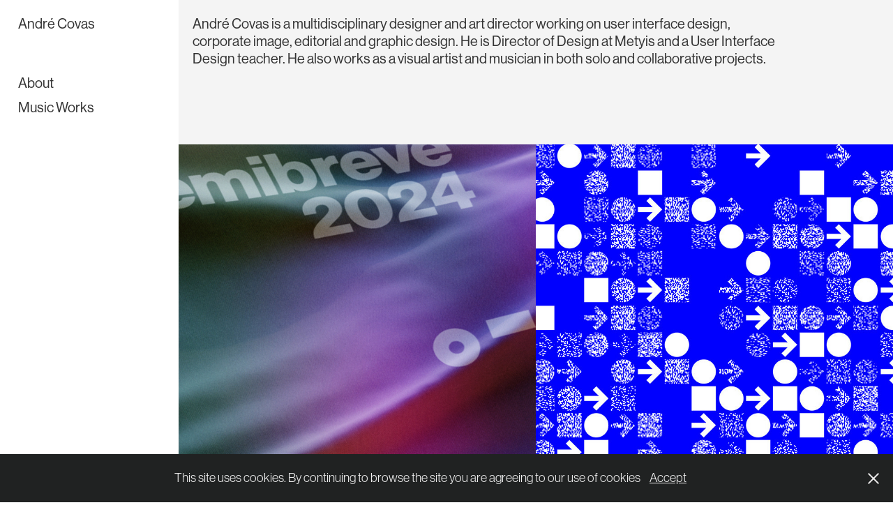

--- FILE ---
content_type: text/html; charset=utf-8
request_url: https://andrecovas.com/
body_size: 11389
content:
<!DOCTYPE HTML>
<html lang="en-US">
<head>
  <meta charset="UTF-8" />
  <meta name="viewport" content="width=device-width, initial-scale=1" />
      <meta name="keywords"  content="graphic design,design,uiux,andre covas,porto,portugal,creativity,web design,andré covas,united by,music,design director,metyis" />
      <meta name="description"  content="André Covas is a multidisciplinary designer and art director working on user interface design, corporate image, editorial and graphic design. He is Global Lead Designer at Metyis and a User Interface Design teacher. He also works as a visual artist and musician in both solo and collaborative projects." />
      <meta name="twitter:card"  content="summary_large_image" />
      <meta name="twitter:site"  content="@AdobePortfolio" />
      <meta  property="og:title" content="André Covas" />
      <meta  property="og:description" content="André Covas is a multidisciplinary designer and art director working on user interface design, corporate image, editorial and graphic design. He is Global Lead Designer at Metyis and a User Interface Design teacher. He also works as a visual artist and musician in both solo and collaborative projects." />
      <meta  property="og:image" content="https://cdn.myportfolio.com/bcb825b2c118f5b27f1284e4b272b038/987743ab-e0f0-44d1-98ae-2759b4bbbd12_rwc_0x0x1058x1058x1058.jpg?h=90e7785e007c288c46091d2bf557a584" />
        <link rel="icon" href="https://cdn.myportfolio.com/bcb825b2c118f5b27f1284e4b272b038/42359a8a-61d3-4d3d-a3e9-ae845f9b0f68_carw_1x1x32.png?h=38c05d10e63501208c39e78ce0c77958" />
      <link rel="stylesheet" href="/dist/css/main.css" type="text/css" />
      <link rel="stylesheet" href="https://cdn.myportfolio.com/bcb825b2c118f5b27f1284e4b272b038/7e5f440f987923ffa559827836ee76d81741112113.css?h=21ee473a435f6a833b2bfc49954581d8" type="text/css" />
    <link rel="canonical" href="https://andrecovas.com/projects" />
      <title>André Covas</title>
    <script type="text/javascript" src="//use.typekit.net/ik/[base64].js?cb=35f77bfb8b50944859ea3d3804e7194e7a3173fb" async onload="
    try {
      window.Typekit.load();
    } catch (e) {
      console.warn('Typekit not loaded.');
    }
    "></script>
</head>
  <body class="transition-enabled">  <div class='page-background-video page-background-video-with-panel'>
  </div>
  <div class="js-responsive-nav">
    <div class="responsive-nav">
      <div class="close-responsive-click-area js-close-responsive-nav">
        <div class="close-responsive-button"></div>
      </div>
          <nav data-hover-hint="nav">
              <ul class="group">
            <li class="project-title"><a href="/about" >About</a></li>
            <li class="project-title"><a href="/music-works" >Music Works</a></li>
              </ul>
          </nav>
    </div>
  </div>
  <div class="site-wrap cfix">
    <div class="site-container">
      <div class="site-content e2e-site-content">
        <div class="sidebar-content">
          <header class="site-header">
              <div class="logo-wrap" data-hover-hint="logo">
                    <div class="logo e2e-site-logo-text logo-text  ">
    <a href="/projects" class="preserve-whitespace">André Covas</a>

</div>
              </div>
  <div class="hamburger-click-area js-hamburger">
    <div class="hamburger">
      <i></i>
      <i></i>
      <i></i>
    </div>
  </div>
          </header>
              <nav data-hover-hint="nav">
              <ul class="group">
            <li class="project-title"><a href="/about" >About</a></li>
            <li class="project-title"><a href="/music-works" >Music Works</a></li>
              </ul>
              </nav>
        </div>
        <main>
              <div class="masthead" data-context="page.masthead" data-hover-hint="mastheadOptions">
                <div class="masthead-contents">
                  <div class="masthead-text js-masthead-text">
                    
                    <div data-context="page.masthead" data-hover-hint="mastheadText"><p decorator="inlineTextEditable" contenteditable="false" class="js-inline-text-editable preserve-whitespace main-text rich-text module-text" data-text-keypath="page.masthead.text.text" value="André Covas is a multidisciplinary designer and art director working on user interface design, corporate image, editorial and graphic design. He is Director of Design at Metyis and a User Interface Design teacher. He also works as a visual artist and musician in both solo and collaborative projects.">André Covas is a multidisciplinary designer and art director working on user interface design, corporate image, editorial and graphic design. He is Director of Design at Metyis and a User Interface Design teacher. He also works as a visual artist and musician in both solo and collaborative projects.</p></div>
                    <div class="masthead-buttons">
                      
                    </div>
                  </div>
                </div>
              </div>
          <section class="project-covers js-site-wrap" data-context="page.gallery.covers">
          <a class="project-cover e2e-site-project-cover js-project-cover-touch hold-space" href="/semibreve-2024" data-context="pages" data-identity="id:p67c73d67b9f3d0fbf2c09eadea093d7a03db94cf78c62832b4bbf" data-hover-hint="galleryPageCover" data-hover-hint-id="p67c73d67b9f3d0fbf2c09eadea093d7a03db94cf78c62832b4bbf">
            <div class="cover-content-container">
              <div class="cover-image-wrap">
                <div class="cover-image">
                    <div class="cover cover-normal">

            <img
              class="cover__img js-lazy"
              src="https://cdn.myportfolio.com/bcb825b2c118f5b27f1284e4b272b038/0d496c82-bb7d-4962-94e5-503b3116636b_carw_1x1x32.jpg?h=15d42390c584081158669f07c2f7ac0a"
              data-src="https://cdn.myportfolio.com/bcb825b2c118f5b27f1284e4b272b038/0d496c82-bb7d-4962-94e5-503b3116636b_car_1x1.jpg?h=866131ffed1ed5ea96a8b69c8f1e6818"
              data-srcset="https://cdn.myportfolio.com/bcb825b2c118f5b27f1284e4b272b038/0d496c82-bb7d-4962-94e5-503b3116636b_carw_1x1x640.jpg?h=418ff497e0672bfce01e46a8db9dfa53 640w, https://cdn.myportfolio.com/bcb825b2c118f5b27f1284e4b272b038/0d496c82-bb7d-4962-94e5-503b3116636b_carw_1x1x1280.jpg?h=2bbcc24dde6b9093d4a0da5c31dbf808 1280w, https://cdn.myportfolio.com/bcb825b2c118f5b27f1284e4b272b038/0d496c82-bb7d-4962-94e5-503b3116636b_carw_1x1x1366.jpg?h=b132afd577a07efc33208bf395ac885d 1366w, https://cdn.myportfolio.com/bcb825b2c118f5b27f1284e4b272b038/0d496c82-bb7d-4962-94e5-503b3116636b_carw_1x1x1920.jpg?h=4283de8510176272e2726db1ed6464bb 1920w, https://cdn.myportfolio.com/bcb825b2c118f5b27f1284e4b272b038/0d496c82-bb7d-4962-94e5-503b3116636b_carw_1x1x2560.jpg?h=c169c0ffdc58009bec170582aa885632 2560w, https://cdn.myportfolio.com/bcb825b2c118f5b27f1284e4b272b038/0d496c82-bb7d-4962-94e5-503b3116636b_carw_1x1x5120.jpg?h=fa3b724196b81ac1a586f0f474d4531e 5120w"
              data-sizes="(max-width: 540px) 100vw, (max-width: 768px) 50vw, calc(1600px / 2)"
            >
                              </div>
                </div>
              </div>
              <div class="details-wrap">
                <div class="details">
                  <div class="details-inner">
                      <div class="title preserve-whitespace">Semibreve 2024</div>
                  </div>
                </div>
              </div>
            </div>
          </a>
          <a class="project-cover e2e-site-project-cover js-project-cover-touch hold-space" href="/index" data-context="pages" data-identity="id:p62189b77d1ab86d01b1857f308ae182dc4a34e5bf668adf5462ba" data-hover-hint="galleryPageCover" data-hover-hint-id="p62189b77d1ab86d01b1857f308ae182dc4a34e5bf668adf5462ba">
            <div class="cover-content-container">
              <div class="cover-image-wrap">
                <div class="cover-image">
                    <div class="cover cover-normal">

            <img
              class="cover__img js-lazy"
              src="https://cdn.myportfolio.com/bcb825b2c118f5b27f1284e4b272b038/8e6ab492-1d7e-498c-87c1-b3812a51eadc_carw_1x1x32.jpg?h=8c48aa9c16ce62c9ec82ef98db2d0e2a"
              data-src="https://cdn.myportfolio.com/bcb825b2c118f5b27f1284e4b272b038/8e6ab492-1d7e-498c-87c1-b3812a51eadc_car_1x1.jpg?h=d876f27ad6b320b0f9870bfd8b6a368d"
              data-srcset="https://cdn.myportfolio.com/bcb825b2c118f5b27f1284e4b272b038/8e6ab492-1d7e-498c-87c1-b3812a51eadc_carw_1x1x640.jpg?h=b4f248dcb9ec9be800f2302d1b7d84af 640w, https://cdn.myportfolio.com/bcb825b2c118f5b27f1284e4b272b038/8e6ab492-1d7e-498c-87c1-b3812a51eadc_carw_1x1x1280.jpg?h=4f3edcb88a192bf2e8d6e3051225d5cf 1280w, https://cdn.myportfolio.com/bcb825b2c118f5b27f1284e4b272b038/8e6ab492-1d7e-498c-87c1-b3812a51eadc_carw_1x1x1366.jpg?h=76e6c05aba733a7a33443dfff88c2dd8 1366w, https://cdn.myportfolio.com/bcb825b2c118f5b27f1284e4b272b038/8e6ab492-1d7e-498c-87c1-b3812a51eadc_carw_1x1x1920.jpg?h=4d87c6e5d0b18440220f06e5a1d31329 1920w, https://cdn.myportfolio.com/bcb825b2c118f5b27f1284e4b272b038/8e6ab492-1d7e-498c-87c1-b3812a51eadc_carw_1x1x2560.jpg?h=f51204734d89a1ad006066de9494a71c 2560w, https://cdn.myportfolio.com/bcb825b2c118f5b27f1284e4b272b038/8e6ab492-1d7e-498c-87c1-b3812a51eadc_carw_1x1x5120.jpg?h=30c8700dfd4ef675b923b2563de17f34 5120w"
              data-sizes="(max-width: 540px) 100vw, (max-width: 768px) 50vw, calc(1600px / 2)"
            >
                              </div>
                </div>
              </div>
              <div class="details-wrap">
                <div class="details">
                  <div class="details-inner">
                      <div class="title preserve-whitespace">INDEX</div>
                  </div>
                </div>
              </div>
            </div>
          </a>
          <a class="project-cover e2e-site-project-cover js-project-cover-touch hold-space" href="/ramos-pinto-porto-douro" data-context="pages" data-identity="id:p601abad07f7d842719daded17e887d520686aa95a14d927e860a8" data-hover-hint="galleryPageCover" data-hover-hint-id="p601abad07f7d842719daded17e887d520686aa95a14d927e860a8">
            <div class="cover-content-container">
              <div class="cover-image-wrap">
                <div class="cover-image">
                    <div class="cover cover-normal">

            <img
              class="cover__img js-lazy"
              src="https://cdn.myportfolio.com/bcb825b2c118f5b27f1284e4b272b038/f621bbe8-3ba8-4d3f-bb6c-837f8b9d3904_carw_1x1x32.png?h=48ad2d88d64e1f3ffd46ed8e7026b42f"
              data-src="https://cdn.myportfolio.com/bcb825b2c118f5b27f1284e4b272b038/f621bbe8-3ba8-4d3f-bb6c-837f8b9d3904_car_1x1.png?h=01361ab2ab26deef77b1c1e2e691ce6b"
              data-srcset="https://cdn.myportfolio.com/bcb825b2c118f5b27f1284e4b272b038/f621bbe8-3ba8-4d3f-bb6c-837f8b9d3904_carw_1x1x640.png?h=5cd74d022aee303a333ad36ec9f0dc89 640w, https://cdn.myportfolio.com/bcb825b2c118f5b27f1284e4b272b038/f621bbe8-3ba8-4d3f-bb6c-837f8b9d3904_carw_1x1x1280.png?h=04525a8eae456603e68c734ed089d3ff 1280w, https://cdn.myportfolio.com/bcb825b2c118f5b27f1284e4b272b038/f621bbe8-3ba8-4d3f-bb6c-837f8b9d3904_carw_1x1x1366.png?h=283ea8dc81ba2e66bd25952ebcd52942 1366w, https://cdn.myportfolio.com/bcb825b2c118f5b27f1284e4b272b038/f621bbe8-3ba8-4d3f-bb6c-837f8b9d3904_carw_1x1x1920.png?h=a399c17adbaad56c51292fcf28e299b1 1920w, https://cdn.myportfolio.com/bcb825b2c118f5b27f1284e4b272b038/f621bbe8-3ba8-4d3f-bb6c-837f8b9d3904_carw_1x1x2560.png?h=dd3ba43802b8e07d9cc85e6c4eed72e1 2560w, https://cdn.myportfolio.com/bcb825b2c118f5b27f1284e4b272b038/f621bbe8-3ba8-4d3f-bb6c-837f8b9d3904_carw_1x1x5120.png?h=7b45790471d2232620672644a207acf6 5120w"
              data-sizes="(max-width: 540px) 100vw, (max-width: 768px) 50vw, calc(1600px / 2)"
            >
                              </div>
                </div>
              </div>
              <div class="details-wrap">
                <div class="details">
                  <div class="details-inner">
                      <div class="title preserve-whitespace">Ramos Pinto · Porto &amp; Douro</div>
                  </div>
                </div>
              </div>
            </div>
          </a>
          <a class="project-cover e2e-site-project-cover js-project-cover-touch hold-space" href="/circuito-servico-educativo-bma" data-context="pages" data-identity="id:p601abacf987c834c0a3917c550bebb041883349a2f4fc58934d96" data-hover-hint="galleryPageCover" data-hover-hint-id="p601abacf987c834c0a3917c550bebb041883349a2f4fc58934d96">
            <div class="cover-content-container">
              <div class="cover-image-wrap">
                <div class="cover-image">
                    <div class="cover cover-normal">

            <img
              class="cover__img js-lazy"
              src="https://cdn.myportfolio.com/bcb825b2c118f5b27f1284e4b272b038/acfaffd3-7f26-4ab5-bb80-f8aae61feece_carw_1x1x32.jpg?h=6e3897367c7cc3659833d12b3bc50ef3"
              data-src="https://cdn.myportfolio.com/bcb825b2c118f5b27f1284e4b272b038/acfaffd3-7f26-4ab5-bb80-f8aae61feece_car_1x1.jpg?h=8241f20b0f023dfca535e8eaaef95beb"
              data-srcset="https://cdn.myportfolio.com/bcb825b2c118f5b27f1284e4b272b038/acfaffd3-7f26-4ab5-bb80-f8aae61feece_carw_1x1x640.jpg?h=7fd60d297083b1afb1e75817b7b44e72 640w, https://cdn.myportfolio.com/bcb825b2c118f5b27f1284e4b272b038/acfaffd3-7f26-4ab5-bb80-f8aae61feece_carw_1x1x1280.jpg?h=166e12f6fec8686692de187bcf059570 1280w, https://cdn.myportfolio.com/bcb825b2c118f5b27f1284e4b272b038/acfaffd3-7f26-4ab5-bb80-f8aae61feece_carw_1x1x1366.jpg?h=1ada272dd9a555e6e787fb380fab7f57 1366w, https://cdn.myportfolio.com/bcb825b2c118f5b27f1284e4b272b038/acfaffd3-7f26-4ab5-bb80-f8aae61feece_carw_1x1x1920.jpg?h=4799ce733dfc40cb8d29c2a98f762e3b 1920w, https://cdn.myportfolio.com/bcb825b2c118f5b27f1284e4b272b038/acfaffd3-7f26-4ab5-bb80-f8aae61feece_carw_1x1x2560.jpg?h=73322315822e31dcfd6d0a567553f8a8 2560w, https://cdn.myportfolio.com/bcb825b2c118f5b27f1284e4b272b038/acfaffd3-7f26-4ab5-bb80-f8aae61feece_carw_1x1x5120.jpg?h=c210f333b8d7ba95896e80e11d92c0b2 5120w"
              data-sizes="(max-width: 540px) 100vw, (max-width: 768px) 50vw, calc(1600px / 2)"
            >
                              </div>
                </div>
              </div>
              <div class="details-wrap">
                <div class="details">
                  <div class="details-inner">
                      <div class="title preserve-whitespace">Circuito – Serviço Educativo BMA</div>
                  </div>
                </div>
              </div>
            </div>
          </a>
          <a class="project-cover e2e-site-project-cover js-project-cover-touch hold-space" href="/braga-media-arts" data-context="pages" data-identity="id:p601abace740a98afe5f394dc6825dc0b0c360c5d4e547a0757cc4" data-hover-hint="galleryPageCover" data-hover-hint-id="p601abace740a98afe5f394dc6825dc0b0c360c5d4e547a0757cc4">
            <div class="cover-content-container">
              <div class="cover-image-wrap">
                <div class="cover-image">
                    <div class="cover cover-normal">

            <img
              class="cover__img js-lazy"
              src="https://cdn.myportfolio.com/bcb825b2c118f5b27f1284e4b272b038/8141dde1-1f1f-4611-af8d-8204fc0ebaa7_carw_1x1x32.jpg?h=238130352abe2108b5b47d97fbe0e483"
              data-src="https://cdn.myportfolio.com/bcb825b2c118f5b27f1284e4b272b038/8141dde1-1f1f-4611-af8d-8204fc0ebaa7_car_1x1.jpg?h=61d012e1939088cc1e9c9d8eaa3519b3"
              data-srcset="https://cdn.myportfolio.com/bcb825b2c118f5b27f1284e4b272b038/8141dde1-1f1f-4611-af8d-8204fc0ebaa7_carw_1x1x640.jpg?h=6f966802ad940dd06e61b83cf1baf153 640w, https://cdn.myportfolio.com/bcb825b2c118f5b27f1284e4b272b038/8141dde1-1f1f-4611-af8d-8204fc0ebaa7_carw_1x1x1280.jpg?h=0c4023bc5c632d407d2d2584a6dcb308 1280w, https://cdn.myportfolio.com/bcb825b2c118f5b27f1284e4b272b038/8141dde1-1f1f-4611-af8d-8204fc0ebaa7_carw_1x1x1366.jpg?h=10a14f5a9b12ad8c88eaf6a733e5c3dd 1366w, https://cdn.myportfolio.com/bcb825b2c118f5b27f1284e4b272b038/8141dde1-1f1f-4611-af8d-8204fc0ebaa7_carw_1x1x1920.jpg?h=08219496f2b55411a730e1ea29446708 1920w, https://cdn.myportfolio.com/bcb825b2c118f5b27f1284e4b272b038/8141dde1-1f1f-4611-af8d-8204fc0ebaa7_carw_1x1x2560.jpg?h=faa10ed56c4b9bad357964254fdd9f56 2560w, https://cdn.myportfolio.com/bcb825b2c118f5b27f1284e4b272b038/8141dde1-1f1f-4611-af8d-8204fc0ebaa7_carw_1x1x5120.jpg?h=0903b89ff1d83afb1800e9c825a3b229 5120w"
              data-sizes="(max-width: 540px) 100vw, (max-width: 768px) 50vw, calc(1600px / 2)"
            >
                              </div>
                </div>
              </div>
              <div class="details-wrap">
                <div class="details">
                  <div class="details-inner">
                      <div class="title preserve-whitespace">Braga Media Arts</div>
                  </div>
                </div>
              </div>
            </div>
          </a>
          <a class="project-cover e2e-site-project-cover js-project-cover-touch hold-space" href="/y-desenhar-portugal-porto-design-biennale" data-context="pages" data-identity="id:p5fa02ddf1171e3c052a28c2280d15ca9c7c3c0f4d878614566591" data-hover-hint="galleryPageCover" data-hover-hint-id="p5fa02ddf1171e3c052a28c2280d15ca9c7c3c0f4d878614566591">
            <div class="cover-content-container">
              <div class="cover-image-wrap">
                <div class="cover-image">
                    <div class="cover cover-normal">

            <img
              class="cover__img js-lazy"
              src="https://cdn.myportfolio.com/bcb825b2c118f5b27f1284e4b272b038/317bad88-d9be-450b-9e17-0883e0a5e958_rwc_209x0x1095x1095x32.jpg?h=84a522c774e46087c13d41b71ec56bc4"
              data-src="https://cdn.myportfolio.com/bcb825b2c118f5b27f1284e4b272b038/317bad88-d9be-450b-9e17-0883e0a5e958_rwc_209x0x1095x1095x1095.jpg?h=159c92948d2da2673e443dc2264d181b"
              data-srcset="https://cdn.myportfolio.com/bcb825b2c118f5b27f1284e4b272b038/317bad88-d9be-450b-9e17-0883e0a5e958_rwc_209x0x1095x1095x640.jpg?h=13f10b711f69fbb7e27c46c1ea8ce5fe 640w, https://cdn.myportfolio.com/bcb825b2c118f5b27f1284e4b272b038/317bad88-d9be-450b-9e17-0883e0a5e958_rwc_209x0x1095x1095x1280.jpg?h=693c969b243d59c5e615aae97356da19 1280w, https://cdn.myportfolio.com/bcb825b2c118f5b27f1284e4b272b038/317bad88-d9be-450b-9e17-0883e0a5e958_rwc_209x0x1095x1095x1366.jpg?h=ff14ce9295a6e37f348ee5603ea24275 1366w, https://cdn.myportfolio.com/bcb825b2c118f5b27f1284e4b272b038/317bad88-d9be-450b-9e17-0883e0a5e958_rwc_209x0x1095x1095x1095.jpg?h=159c92948d2da2673e443dc2264d181b 1920w, https://cdn.myportfolio.com/bcb825b2c118f5b27f1284e4b272b038/317bad88-d9be-450b-9e17-0883e0a5e958_rwc_209x0x1095x1095x1095.jpg?h=159c92948d2da2673e443dc2264d181b 2560w, https://cdn.myportfolio.com/bcb825b2c118f5b27f1284e4b272b038/317bad88-d9be-450b-9e17-0883e0a5e958_rwc_209x0x1095x1095x1095.jpg?h=159c92948d2da2673e443dc2264d181b 5120w"
              data-sizes="(max-width: 540px) 100vw, (max-width: 768px) 50vw, calc(1600px / 2)"
            >
                              </div>
                </div>
              </div>
              <div class="details-wrap">
                <div class="details">
                  <div class="details-inner">
                      <div class="title preserve-whitespace">Y, Desenhar Portugal - Porto Design Biennale</div>
                  </div>
                </div>
              </div>
            </div>
          </a>
          <a class="project-cover e2e-site-project-cover js-project-cover-touch hold-space" href="/tba-teatro-do-bairro-alto" data-context="pages" data-identity="id:p5fa02ddd9d4a053eee5e53f7fddc830b527696f51551c108becc6" data-hover-hint="galleryPageCover" data-hover-hint-id="p5fa02ddd9d4a053eee5e53f7fddc830b527696f51551c108becc6">
            <div class="cover-content-container">
              <div class="cover-image-wrap">
                <div class="cover-image">
                    <div class="cover cover-normal">

            <img
              class="cover__img js-lazy"
              src="https://cdn.myportfolio.com/bcb825b2c118f5b27f1284e4b272b038/44408a46-2ffa-4238-b1c8-b6bf43e0d124_carw_1x1x32.jpg?h=64051f15d58e04619b9db254f2210a3c"
              data-src="https://cdn.myportfolio.com/bcb825b2c118f5b27f1284e4b272b038/44408a46-2ffa-4238-b1c8-b6bf43e0d124_car_1x1.jpg?h=ac95219acb21e1121a3d3d83388866bb"
              data-srcset="https://cdn.myportfolio.com/bcb825b2c118f5b27f1284e4b272b038/44408a46-2ffa-4238-b1c8-b6bf43e0d124_carw_1x1x640.jpg?h=d47e63ded22d8cdef08ffc3a80fec224 640w, https://cdn.myportfolio.com/bcb825b2c118f5b27f1284e4b272b038/44408a46-2ffa-4238-b1c8-b6bf43e0d124_carw_1x1x1280.jpg?h=ba1855fb0e7849573deea04a3238a775 1280w, https://cdn.myportfolio.com/bcb825b2c118f5b27f1284e4b272b038/44408a46-2ffa-4238-b1c8-b6bf43e0d124_carw_1x1x1366.jpg?h=86f92659efa3f6d362a13f428b014525 1366w, https://cdn.myportfolio.com/bcb825b2c118f5b27f1284e4b272b038/44408a46-2ffa-4238-b1c8-b6bf43e0d124_carw_1x1x1920.jpg?h=0ade0d0657ec7760fef945d3eecc537e 1920w, https://cdn.myportfolio.com/bcb825b2c118f5b27f1284e4b272b038/44408a46-2ffa-4238-b1c8-b6bf43e0d124_carw_1x1x2560.jpg?h=d9bee7d3c841d38fc63d3a0a42d983da 2560w, https://cdn.myportfolio.com/bcb825b2c118f5b27f1284e4b272b038/44408a46-2ffa-4238-b1c8-b6bf43e0d124_carw_1x1x5120.jpg?h=f6c871d7b515fd5f7accba5640cde517 5120w"
              data-sizes="(max-width: 540px) 100vw, (max-width: 768px) 50vw, calc(1600px / 2)"
            >
                              </div>
                </div>
              </div>
              <div class="details-wrap">
                <div class="details">
                  <div class="details-inner">
                      <div class="title preserve-whitespace">TBA — Teatro do Bairro Alto</div>
                  </div>
                </div>
              </div>
            </div>
          </a>
          <a class="project-cover e2e-site-project-cover js-project-cover-touch hold-space" href="/menos-e-mais-architects" data-context="pages" data-identity="id:p5ce2762655f2d08616d0f9abb0be7528232e68e582f4848db7731" data-hover-hint="galleryPageCover" data-hover-hint-id="p5ce2762655f2d08616d0f9abb0be7528232e68e582f4848db7731">
            <div class="cover-content-container">
              <div class="cover-image-wrap">
                <div class="cover-image">
                    <div class="cover cover-normal">

            <img
              class="cover__img js-lazy"
              src="https://cdn.myportfolio.com/bcb825b2c118f5b27f1284e4b272b038/5850ad75-aeee-4140-9db4-23b3a9cf958b_rwc_212x0x800x800x32.jpg?h=55f2178df770c1bb3d49d02a0a2a7da9"
              data-src="https://cdn.myportfolio.com/bcb825b2c118f5b27f1284e4b272b038/5850ad75-aeee-4140-9db4-23b3a9cf958b_rwc_212x0x800x800x800.jpg?h=d4b31a5cf3c8d6e50cd76d595306ebb4"
              data-srcset="https://cdn.myportfolio.com/bcb825b2c118f5b27f1284e4b272b038/5850ad75-aeee-4140-9db4-23b3a9cf958b_rwc_212x0x800x800x640.jpg?h=aec282922583cc7c60456a543410f7a7 640w, https://cdn.myportfolio.com/bcb825b2c118f5b27f1284e4b272b038/5850ad75-aeee-4140-9db4-23b3a9cf958b_rwc_212x0x800x800x800.jpg?h=d4b31a5cf3c8d6e50cd76d595306ebb4 1280w, https://cdn.myportfolio.com/bcb825b2c118f5b27f1284e4b272b038/5850ad75-aeee-4140-9db4-23b3a9cf958b_rwc_212x0x800x800x800.jpg?h=d4b31a5cf3c8d6e50cd76d595306ebb4 1366w, https://cdn.myportfolio.com/bcb825b2c118f5b27f1284e4b272b038/5850ad75-aeee-4140-9db4-23b3a9cf958b_rwc_212x0x800x800x800.jpg?h=d4b31a5cf3c8d6e50cd76d595306ebb4 1920w, https://cdn.myportfolio.com/bcb825b2c118f5b27f1284e4b272b038/5850ad75-aeee-4140-9db4-23b3a9cf958b_rwc_212x0x800x800x800.jpg?h=d4b31a5cf3c8d6e50cd76d595306ebb4 2560w, https://cdn.myportfolio.com/bcb825b2c118f5b27f1284e4b272b038/5850ad75-aeee-4140-9db4-23b3a9cf958b_rwc_212x0x800x800x800.jpg?h=d4b31a5cf3c8d6e50cd76d595306ebb4 5120w"
              data-sizes="(max-width: 540px) 100vw, (max-width: 768px) 50vw, calc(1600px / 2)"
            >
                              </div>
                </div>
              </div>
              <div class="details-wrap">
                <div class="details">
                  <div class="details-inner">
                      <div class="title preserve-whitespace">Menos é Mais Architects</div>
                  </div>
                </div>
              </div>
            </div>
          </a>
          <a class="project-cover e2e-site-project-cover js-project-cover-touch hold-space" href="/teatro-micaelense" data-context="pages" data-identity="id:p5ca1cc9148a03b02903343dc86eb9f49d492adb7d781469fe534f" data-hover-hint="galleryPageCover" data-hover-hint-id="p5ca1cc9148a03b02903343dc86eb9f49d492adb7d781469fe534f">
            <div class="cover-content-container">
              <div class="cover-image-wrap">
                <div class="cover-image">
                    <div class="cover cover-normal">

            <img
              class="cover__img js-lazy"
              src="https://cdn.myportfolio.com/bcb825b2c118f5b27f1284e4b272b038/b2f513a1-2f1e-4741-aaeb-c0b76eb97b3f_rwc_490x68x745x745x32.jpg?h=943917d33a015c3645f72ee3bb3bcb0d"
              data-src="https://cdn.myportfolio.com/bcb825b2c118f5b27f1284e4b272b038/b2f513a1-2f1e-4741-aaeb-c0b76eb97b3f_rwc_490x68x745x745x745.jpg?h=162d1cfba14536498a8f46f02afac777"
              data-srcset="https://cdn.myportfolio.com/bcb825b2c118f5b27f1284e4b272b038/b2f513a1-2f1e-4741-aaeb-c0b76eb97b3f_rwc_490x68x745x745x640.jpg?h=68a9300d1fc01722d673c78d5177287d 640w, https://cdn.myportfolio.com/bcb825b2c118f5b27f1284e4b272b038/b2f513a1-2f1e-4741-aaeb-c0b76eb97b3f_rwc_490x68x745x745x1280.jpg?h=4fc3dadc6aa9642b876aced5d5151e57 1280w, https://cdn.myportfolio.com/bcb825b2c118f5b27f1284e4b272b038/b2f513a1-2f1e-4741-aaeb-c0b76eb97b3f_rwc_490x68x745x745x1366.jpg?h=c46d838dc56428b775627c31e4f28243 1366w, https://cdn.myportfolio.com/bcb825b2c118f5b27f1284e4b272b038/b2f513a1-2f1e-4741-aaeb-c0b76eb97b3f_rwc_490x68x745x745x745.jpg?h=162d1cfba14536498a8f46f02afac777 1920w, https://cdn.myportfolio.com/bcb825b2c118f5b27f1284e4b272b038/b2f513a1-2f1e-4741-aaeb-c0b76eb97b3f_rwc_490x68x745x745x745.jpg?h=162d1cfba14536498a8f46f02afac777 2560w, https://cdn.myportfolio.com/bcb825b2c118f5b27f1284e4b272b038/b2f513a1-2f1e-4741-aaeb-c0b76eb97b3f_rwc_490x68x745x745x745.jpg?h=162d1cfba14536498a8f46f02afac777 5120w"
              data-sizes="(max-width: 540px) 100vw, (max-width: 768px) 50vw, calc(1600px / 2)"
            >
                              </div>
                </div>
              </div>
              <div class="details-wrap">
                <div class="details">
                  <div class="details-inner">
                      <div class="title preserve-whitespace">Teatro Micaelense</div>
                  </div>
                </div>
              </div>
            </div>
          </a>
          <a class="project-cover e2e-site-project-cover js-project-cover-touch hold-space" href="/blackoyote-io" data-context="pages" data-identity="id:p5c858b8ab311f3c24d99b31ab4deb41218914681f5be2a5491495" data-hover-hint="galleryPageCover" data-hover-hint-id="p5c858b8ab311f3c24d99b31ab4deb41218914681f5be2a5491495">
            <div class="cover-content-container">
              <div class="cover-image-wrap">
                <div class="cover-image">
                    <div class="cover cover-normal">

            <img
              class="cover__img js-lazy"
              src="https://cdn.myportfolio.com/bcb825b2c118f5b27f1284e4b272b038/012416b7-d5f5-42c4-ad8b-f8fd273584b7_carw_1x1x32.jpg?h=df8b9d2e34f048ec9c278cf6b17ff38b"
              data-src="https://cdn.myportfolio.com/bcb825b2c118f5b27f1284e4b272b038/012416b7-d5f5-42c4-ad8b-f8fd273584b7_car_1x1.jpg?h=59a2baf50ee1284f14b963c4ef842e5a"
              data-srcset="https://cdn.myportfolio.com/bcb825b2c118f5b27f1284e4b272b038/012416b7-d5f5-42c4-ad8b-f8fd273584b7_carw_1x1x640.jpg?h=c53b383bbc4b7a7af76e450d93ef6fb4 640w, https://cdn.myportfolio.com/bcb825b2c118f5b27f1284e4b272b038/012416b7-d5f5-42c4-ad8b-f8fd273584b7_carw_1x1x1280.jpg?h=e65b2ce3b87ca4fcb0e3d239ba80ec05 1280w, https://cdn.myportfolio.com/bcb825b2c118f5b27f1284e4b272b038/012416b7-d5f5-42c4-ad8b-f8fd273584b7_carw_1x1x1366.jpg?h=f75b7a2abc70519c24251b68a28d94f3 1366w, https://cdn.myportfolio.com/bcb825b2c118f5b27f1284e4b272b038/012416b7-d5f5-42c4-ad8b-f8fd273584b7_carw_1x1x1920.jpg?h=cc26d4ea16c01c96b0068892cd6f576d 1920w, https://cdn.myportfolio.com/bcb825b2c118f5b27f1284e4b272b038/012416b7-d5f5-42c4-ad8b-f8fd273584b7_carw_1x1x2560.jpg?h=c66f5d83488eb92f7fbb73b5fdd545a7 2560w, https://cdn.myportfolio.com/bcb825b2c118f5b27f1284e4b272b038/012416b7-d5f5-42c4-ad8b-f8fd273584b7_carw_1x1x5120.jpg?h=1a01743d6174d01dfa05fe14a8de6a9b 5120w"
              data-sizes="(max-width: 540px) 100vw, (max-width: 768px) 50vw, calc(1600px / 2)"
            >
                              </div>
                </div>
              </div>
              <div class="details-wrap">
                <div class="details">
                  <div class="details-inner">
                      <div class="title preserve-whitespace">Blackoyote — IO</div>
                  </div>
                </div>
              </div>
            </div>
          </a>
          <a class="project-cover e2e-site-project-cover js-project-cover-touch hold-space" href="/a-politica-das-imagens-exhibition" data-context="pages" data-identity="id:p5c7d39035159e08dc11d8e06b0c14d1103d39d1a2864cb8812179" data-hover-hint="galleryPageCover" data-hover-hint-id="p5c7d39035159e08dc11d8e06b0c14d1103d39d1a2864cb8812179">
            <div class="cover-content-container">
              <div class="cover-image-wrap">
                <div class="cover-image">
                    <div class="cover cover-normal">

            <img
              class="cover__img js-lazy"
              src="https://cdn.myportfolio.com/bcb825b2c118f5b27f1284e4b272b038/baa2cff9-0cee-42bc-b4db-6b375e26bc1d_rwc_381x12x826x826x32.jpg?h=8e88e486677147de1a47c6eeb736b50d"
              data-src="https://cdn.myportfolio.com/bcb825b2c118f5b27f1284e4b272b038/baa2cff9-0cee-42bc-b4db-6b375e26bc1d_rwc_381x12x826x826x826.jpg?h=961024aa1ed6293beca146dd59cf1de5"
              data-srcset="https://cdn.myportfolio.com/bcb825b2c118f5b27f1284e4b272b038/baa2cff9-0cee-42bc-b4db-6b375e26bc1d_rwc_381x12x826x826x640.jpg?h=0770b86a6b815e0fb0e9291a4080f94b 640w, https://cdn.myportfolio.com/bcb825b2c118f5b27f1284e4b272b038/baa2cff9-0cee-42bc-b4db-6b375e26bc1d_rwc_381x12x826x826x1280.jpg?h=24be413868427c5248e77ee2568d28f8 1280w, https://cdn.myportfolio.com/bcb825b2c118f5b27f1284e4b272b038/baa2cff9-0cee-42bc-b4db-6b375e26bc1d_rwc_381x12x826x826x1366.jpg?h=eff06f8beff1c473941798f2bbb17748 1366w, https://cdn.myportfolio.com/bcb825b2c118f5b27f1284e4b272b038/baa2cff9-0cee-42bc-b4db-6b375e26bc1d_rwc_381x12x826x826x826.jpg?h=961024aa1ed6293beca146dd59cf1de5 1920w, https://cdn.myportfolio.com/bcb825b2c118f5b27f1284e4b272b038/baa2cff9-0cee-42bc-b4db-6b375e26bc1d_rwc_381x12x826x826x826.jpg?h=961024aa1ed6293beca146dd59cf1de5 2560w, https://cdn.myportfolio.com/bcb825b2c118f5b27f1284e4b272b038/baa2cff9-0cee-42bc-b4db-6b375e26bc1d_rwc_381x12x826x826x826.jpg?h=961024aa1ed6293beca146dd59cf1de5 5120w"
              data-sizes="(max-width: 540px) 100vw, (max-width: 768px) 50vw, calc(1600px / 2)"
            >
                              </div>
                </div>
              </div>
              <div class="details-wrap">
                <div class="details">
                  <div class="details-inner">
                      <div class="title preserve-whitespace">A Política das Imagens Exhibition</div>
                  </div>
                </div>
              </div>
            </div>
          </a>
          <a class="project-cover e2e-site-project-cover js-project-cover-touch hold-space" href="/ver-as-vozes-dos-artistias" data-context="pages" data-identity="id:p5be01a224fbc9ca16bd55f34eb3689947708b31d61f9641515ed4" data-hover-hint="galleryPageCover" data-hover-hint-id="p5be01a224fbc9ca16bd55f34eb3689947708b31d61f9641515ed4">
            <div class="cover-content-container">
              <div class="cover-image-wrap">
                <div class="cover-image">
                    <div class="cover cover-normal">

            <img
              class="cover__img js-lazy"
              src="https://cdn.myportfolio.com/bcb825b2c118f5b27f1284e4b272b038/f609355e-ef16-4f88-9afd-d55a7d56674b_rwc_133x101x826x826x32.jpg?h=1fd463efcd37b3b139163f825471d645"
              data-src="https://cdn.myportfolio.com/bcb825b2c118f5b27f1284e4b272b038/f609355e-ef16-4f88-9afd-d55a7d56674b_rwc_133x101x826x826x826.jpg?h=8f991f6061e78cfcfb59345599d94025"
              data-srcset="https://cdn.myportfolio.com/bcb825b2c118f5b27f1284e4b272b038/f609355e-ef16-4f88-9afd-d55a7d56674b_rwc_133x101x826x826x640.jpg?h=a1005f1207cf154b942f5753e5eed9d7 640w, https://cdn.myportfolio.com/bcb825b2c118f5b27f1284e4b272b038/f609355e-ef16-4f88-9afd-d55a7d56674b_rwc_133x101x826x826x1280.jpg?h=fada231200e4ab56491687f998d6150e 1280w, https://cdn.myportfolio.com/bcb825b2c118f5b27f1284e4b272b038/f609355e-ef16-4f88-9afd-d55a7d56674b_rwc_133x101x826x826x1366.jpg?h=e64fe76b162f9b3b9d34fae8b53279a4 1366w, https://cdn.myportfolio.com/bcb825b2c118f5b27f1284e4b272b038/f609355e-ef16-4f88-9afd-d55a7d56674b_rwc_133x101x826x826x826.jpg?h=8f991f6061e78cfcfb59345599d94025 1920w, https://cdn.myportfolio.com/bcb825b2c118f5b27f1284e4b272b038/f609355e-ef16-4f88-9afd-d55a7d56674b_rwc_133x101x826x826x826.jpg?h=8f991f6061e78cfcfb59345599d94025 2560w, https://cdn.myportfolio.com/bcb825b2c118f5b27f1284e4b272b038/f609355e-ef16-4f88-9afd-d55a7d56674b_rwc_133x101x826x826x826.jpg?h=8f991f6061e78cfcfb59345599d94025 5120w"
              data-sizes="(max-width: 540px) 100vw, (max-width: 768px) 50vw, calc(1600px / 2)"
            >
                              </div>
                </div>
              </div>
              <div class="details-wrap">
                <div class="details">
                  <div class="details-inner">
                      <div class="title preserve-whitespace">Ver as Vozes dos Artistas</div>
                  </div>
                </div>
              </div>
            </div>
          </a>
          <a class="project-cover e2e-site-project-cover js-project-cover-touch hold-space" href="/semibreve-festival-2017" data-context="pages" data-identity="id:p5bb8943baa7031143f72bb574facdac8ca6baa5cc0ff5ad791a32" data-hover-hint="galleryPageCover" data-hover-hint-id="p5bb8943baa7031143f72bb574facdac8ca6baa5cc0ff5ad791a32">
            <div class="cover-content-container">
              <div class="cover-image-wrap">
                <div class="cover-image">
                    <div class="cover cover-normal">

            <img
              class="cover__img js-lazy"
              src="https://cdn.myportfolio.com/bcb825b2c118f5b27f1284e4b272b038/cdf8b735-af0e-44c7-8528-12e8c9739f80_carw_1x1x32.jpg?h=a2e956bdad10dbc75839cd6a38339d3d"
              data-src="https://cdn.myportfolio.com/bcb825b2c118f5b27f1284e4b272b038/cdf8b735-af0e-44c7-8528-12e8c9739f80_car_1x1.jpg?h=b95ca72180fce411b738dbea6e9967cd"
              data-srcset="https://cdn.myportfolio.com/bcb825b2c118f5b27f1284e4b272b038/cdf8b735-af0e-44c7-8528-12e8c9739f80_carw_1x1x640.jpg?h=e30ba04f0e13d1a1a5b6b8b2d52129c2 640w, https://cdn.myportfolio.com/bcb825b2c118f5b27f1284e4b272b038/cdf8b735-af0e-44c7-8528-12e8c9739f80_carw_1x1x1280.jpg?h=ae9632c3fcc53b901093b340b93df447 1280w, https://cdn.myportfolio.com/bcb825b2c118f5b27f1284e4b272b038/cdf8b735-af0e-44c7-8528-12e8c9739f80_carw_1x1x1366.jpg?h=c6285eff94aee1d4aae716db2daae872 1366w, https://cdn.myportfolio.com/bcb825b2c118f5b27f1284e4b272b038/cdf8b735-af0e-44c7-8528-12e8c9739f80_carw_1x1x1920.jpg?h=b7fee4a834fd501a39cd9bd7556ebddc 1920w, https://cdn.myportfolio.com/bcb825b2c118f5b27f1284e4b272b038/cdf8b735-af0e-44c7-8528-12e8c9739f80_carw_1x1x2560.jpg?h=b708844d7c090584c679512cf43fb7c5 2560w, https://cdn.myportfolio.com/bcb825b2c118f5b27f1284e4b272b038/cdf8b735-af0e-44c7-8528-12e8c9739f80_carw_1x1x5120.jpg?h=5efca73dc774b86118e7498843b1de29 5120w"
              data-sizes="(max-width: 540px) 100vw, (max-width: 768px) 50vw, calc(1600px / 2)"
            >
                              </div>
                </div>
              </div>
              <div class="details-wrap">
                <div class="details">
                  <div class="details-inner">
                      <div class="title preserve-whitespace">Semibreve festival 2017</div>
                  </div>
                </div>
              </div>
            </div>
          </a>
          <a class="project-cover e2e-site-project-cover js-project-cover-touch hold-space" href="/the-medium-is-not-the-message" data-context="pages" data-identity="id:p5a930d9b10261cb09d912f57947dbc91ab7f5d8dca5e80c01e21e" data-hover-hint="galleryPageCover" data-hover-hint-id="p5a930d9b10261cb09d912f57947dbc91ab7f5d8dca5e80c01e21e">
            <div class="cover-content-container">
              <div class="cover-image-wrap">
                <div class="cover-image">
                    <div class="cover cover-normal">

            <img
              class="cover__img js-lazy"
              src="https://cdn.myportfolio.com/bcb825b2c118f5b27f1284e4b272b038/d6f996fb-c4a3-4198-9d78-31a63b37dcf7_rwc_0x6x1590x1590x32.jpg?h=0e323d05f950621af6f9ca01c42aaa5f"
              data-src="https://cdn.myportfolio.com/bcb825b2c118f5b27f1284e4b272b038/d6f996fb-c4a3-4198-9d78-31a63b37dcf7_rwc_0x6x1590x1590x1590.jpg?h=7fbb40ecba4c9d0d5460bfd9392395d8"
              data-srcset="https://cdn.myportfolio.com/bcb825b2c118f5b27f1284e4b272b038/d6f996fb-c4a3-4198-9d78-31a63b37dcf7_rwc_0x6x1590x1590x640.jpg?h=9530cbf0b9cff238ab470fb70a884c9e 640w, https://cdn.myportfolio.com/bcb825b2c118f5b27f1284e4b272b038/d6f996fb-c4a3-4198-9d78-31a63b37dcf7_rwc_0x6x1590x1590x1280.jpg?h=7d9c39467dd2874cdccee0c847afab5d 1280w, https://cdn.myportfolio.com/bcb825b2c118f5b27f1284e4b272b038/d6f996fb-c4a3-4198-9d78-31a63b37dcf7_rwc_0x6x1590x1590x1366.jpg?h=9cf44e91ca605fe6ef5b3bd63b7ae5ec 1366w, https://cdn.myportfolio.com/bcb825b2c118f5b27f1284e4b272b038/d6f996fb-c4a3-4198-9d78-31a63b37dcf7_rwc_0x6x1590x1590x1590.jpg?h=7fbb40ecba4c9d0d5460bfd9392395d8 1920w, https://cdn.myportfolio.com/bcb825b2c118f5b27f1284e4b272b038/d6f996fb-c4a3-4198-9d78-31a63b37dcf7_rwc_0x6x1590x1590x1590.jpg?h=7fbb40ecba4c9d0d5460bfd9392395d8 2560w, https://cdn.myportfolio.com/bcb825b2c118f5b27f1284e4b272b038/d6f996fb-c4a3-4198-9d78-31a63b37dcf7_rwc_0x6x1590x1590x1590.jpg?h=7fbb40ecba4c9d0d5460bfd9392395d8 5120w"
              data-sizes="(max-width: 540px) 100vw, (max-width: 768px) 50vw, calc(1600px / 2)"
            >
                              </div>
                </div>
              </div>
              <div class="details-wrap">
                <div class="details">
                  <div class="details-inner">
                      <div class="title preserve-whitespace">The Medium Is Not The Message</div>
                  </div>
                </div>
              </div>
            </div>
          </a>
          <a class="project-cover e2e-site-project-cover js-project-cover-touch hold-space" href="/big-machine" data-context="pages" data-identity="id:p5a91807b4f8fe22f5efbc66dbad2cc18889423e61cec75b9a8517" data-hover-hint="galleryPageCover" data-hover-hint-id="p5a91807b4f8fe22f5efbc66dbad2cc18889423e61cec75b9a8517">
            <div class="cover-content-container">
              <div class="cover-image-wrap">
                <div class="cover-image">
                    <div class="cover cover-normal">

            <img
              class="cover__img js-lazy"
              src="https://cdn.myportfolio.com/bcb825b2c118f5b27f1284e4b272b038/93e954d1-af0d-4c05-83b4-b3ed90902b2a_carw_1x1x32.png?h=3cd150a89d4d4a56a38b39e42141fe81"
              data-src="https://cdn.myportfolio.com/bcb825b2c118f5b27f1284e4b272b038/93e954d1-af0d-4c05-83b4-b3ed90902b2a_car_1x1.png?h=3dd8c9699044d7e9440d6096f9d0aa90"
              data-srcset="https://cdn.myportfolio.com/bcb825b2c118f5b27f1284e4b272b038/93e954d1-af0d-4c05-83b4-b3ed90902b2a_carw_1x1x640.png?h=5fa9accd992c836425b78827f21a954e 640w, https://cdn.myportfolio.com/bcb825b2c118f5b27f1284e4b272b038/93e954d1-af0d-4c05-83b4-b3ed90902b2a_carw_1x1x1280.png?h=484fc6f75c242d12678e389938b6d003 1280w, https://cdn.myportfolio.com/bcb825b2c118f5b27f1284e4b272b038/93e954d1-af0d-4c05-83b4-b3ed90902b2a_carw_1x1x1366.png?h=ef3788c7f52042e51ff9b30eaf571801 1366w, https://cdn.myportfolio.com/bcb825b2c118f5b27f1284e4b272b038/93e954d1-af0d-4c05-83b4-b3ed90902b2a_carw_1x1x1920.png?h=88d85226338aa3c58060d76d917fc041 1920w, https://cdn.myportfolio.com/bcb825b2c118f5b27f1284e4b272b038/93e954d1-af0d-4c05-83b4-b3ed90902b2a_carw_1x1x2560.png?h=eeaa0ec791094f517ba6825240740ec8 2560w, https://cdn.myportfolio.com/bcb825b2c118f5b27f1284e4b272b038/93e954d1-af0d-4c05-83b4-b3ed90902b2a_carw_1x1x5120.png?h=6185648bd12583d9a704eb9d6c1c2d7c 5120w"
              data-sizes="(max-width: 540px) 100vw, (max-width: 768px) 50vw, calc(1600px / 2)"
            >
                              </div>
                </div>
              </div>
              <div class="details-wrap">
                <div class="details">
                  <div class="details-inner">
                      <div class="title preserve-whitespace">Big Machine</div>
                  </div>
                </div>
              </div>
            </div>
          </a>
          <a class="project-cover e2e-site-project-cover js-project-cover-touch hold-space" href="/nomad" data-context="pages" data-identity="id:p5a91807a868a462e64419c6fbbddfe522754ef8b94a173cead650" data-hover-hint="galleryPageCover" data-hover-hint-id="p5a91807a868a462e64419c6fbbddfe522754ef8b94a173cead650">
            <div class="cover-content-container">
              <div class="cover-image-wrap">
                <div class="cover-image">
                    <div class="cover cover-normal">

            <img
              class="cover__img js-lazy"
              src="https://cdn.myportfolio.com/bcb825b2c118f5b27f1284e4b272b038/60cb9690-c6e3-4891-bc4f-c93ef0838d79_carw_1x1x32.png?h=d6a8d8b652181c7e153734bd0468c224"
              data-src="https://cdn.myportfolio.com/bcb825b2c118f5b27f1284e4b272b038/60cb9690-c6e3-4891-bc4f-c93ef0838d79_car_1x1.png?h=b5008e1a64a95037ba23fd874e5acd70"
              data-srcset="https://cdn.myportfolio.com/bcb825b2c118f5b27f1284e4b272b038/60cb9690-c6e3-4891-bc4f-c93ef0838d79_carw_1x1x640.png?h=1e859111230b503f8c6affff62d981c5 640w, https://cdn.myportfolio.com/bcb825b2c118f5b27f1284e4b272b038/60cb9690-c6e3-4891-bc4f-c93ef0838d79_carw_1x1x1280.png?h=e7d2e9a61ebdcf4a05850992f4f5a1b1 1280w, https://cdn.myportfolio.com/bcb825b2c118f5b27f1284e4b272b038/60cb9690-c6e3-4891-bc4f-c93ef0838d79_carw_1x1x1366.png?h=387f29f2f719cc43ce08ae0f26f16544 1366w, https://cdn.myportfolio.com/bcb825b2c118f5b27f1284e4b272b038/60cb9690-c6e3-4891-bc4f-c93ef0838d79_carw_1x1x1920.png?h=9906f28725972c7e63ea2822c3432764 1920w, https://cdn.myportfolio.com/bcb825b2c118f5b27f1284e4b272b038/60cb9690-c6e3-4891-bc4f-c93ef0838d79_carw_1x1x2560.png?h=4e54bc96f1c005226c55434d8e098da0 2560w, https://cdn.myportfolio.com/bcb825b2c118f5b27f1284e4b272b038/60cb9690-c6e3-4891-bc4f-c93ef0838d79_carw_1x1x5120.png?h=b325730c07c7bbc09105ad8c1dc2117b 5120w"
              data-sizes="(max-width: 540px) 100vw, (max-width: 768px) 50vw, calc(1600px / 2)"
            >
                              </div>
                </div>
              </div>
              <div class="details-wrap">
                <div class="details">
                  <div class="details-inner">
                      <div class="title preserve-whitespace">Nomad</div>
                  </div>
                </div>
              </div>
            </div>
          </a>
          <a class="project-cover e2e-site-project-cover js-project-cover-touch hold-space" href="/portugal-finest" data-context="pages" data-identity="id:p5a918079abe63aab59e0d5a234ef81e1a31b21d63cdd7ed9eda0d" data-hover-hint="galleryPageCover" data-hover-hint-id="p5a918079abe63aab59e0d5a234ef81e1a31b21d63cdd7ed9eda0d">
            <div class="cover-content-container">
              <div class="cover-image-wrap">
                <div class="cover-image">
                    <div class="cover cover-normal">

            <img
              class="cover__img js-lazy"
              src="https://cdn.myportfolio.com/bcb825b2c118f5b27f1284e4b272b038/ced4bbde-a65b-4fdb-88c8-c93f4a54e364_carw_1x1x32.png?h=1bd335b2990fac99141a21d7a2e73aa7"
              data-src="https://cdn.myportfolio.com/bcb825b2c118f5b27f1284e4b272b038/ced4bbde-a65b-4fdb-88c8-c93f4a54e364_car_1x1.png?h=9a295ea519f641b365ffe024d14d2aaf"
              data-srcset="https://cdn.myportfolio.com/bcb825b2c118f5b27f1284e4b272b038/ced4bbde-a65b-4fdb-88c8-c93f4a54e364_carw_1x1x640.png?h=8ff0f6f48f972c97d7ef1bb243c87da5 640w, https://cdn.myportfolio.com/bcb825b2c118f5b27f1284e4b272b038/ced4bbde-a65b-4fdb-88c8-c93f4a54e364_carw_1x1x1280.png?h=c8f0ec726add91f5c7c156872bb6394f 1280w, https://cdn.myportfolio.com/bcb825b2c118f5b27f1284e4b272b038/ced4bbde-a65b-4fdb-88c8-c93f4a54e364_carw_1x1x1366.png?h=fcf24c315cbcb99266aa257df7ae3b42 1366w, https://cdn.myportfolio.com/bcb825b2c118f5b27f1284e4b272b038/ced4bbde-a65b-4fdb-88c8-c93f4a54e364_carw_1x1x1920.png?h=45e31c2596d4404afa70ea173178cf59 1920w, https://cdn.myportfolio.com/bcb825b2c118f5b27f1284e4b272b038/ced4bbde-a65b-4fdb-88c8-c93f4a54e364_carw_1x1x2560.png?h=c6b6d0bbc6e46ab6e61f879183eb56ad 2560w, https://cdn.myportfolio.com/bcb825b2c118f5b27f1284e4b272b038/ced4bbde-a65b-4fdb-88c8-c93f4a54e364_carw_1x1x5120.png?h=6e7d4d33425c0d79433e571dda9bff72 5120w"
              data-sizes="(max-width: 540px) 100vw, (max-width: 768px) 50vw, calc(1600px / 2)"
            >
                              </div>
                </div>
              </div>
              <div class="details-wrap">
                <div class="details">
                  <div class="details-inner">
                      <div class="title preserve-whitespace">Portugal Finest</div>
                  </div>
                </div>
              </div>
            </div>
          </a>
          <a class="project-cover e2e-site-project-cover js-project-cover-touch hold-space" href="/mmipo" data-context="pages" data-identity="id:p58ee9faca5cac5d588e848e6bc8d37b650352d78e2c3b36af1d14" data-hover-hint="galleryPageCover" data-hover-hint-id="p58ee9faca5cac5d588e848e6bc8d37b650352d78e2c3b36af1d14">
            <div class="cover-content-container">
              <div class="cover-image-wrap">
                <div class="cover-image">
                    <div class="cover cover-normal">

            <img
              class="cover__img js-lazy"
              src="https://cdn.myportfolio.com/bcb825b2c118f5b27f1284e4b272b038/b3419528-1ae6-4500-bc81-b6515078d5ea_rwc_292x62x857x857x32.jpg?h=95d50b266044537a54597169fc3aa462"
              data-src="https://cdn.myportfolio.com/bcb825b2c118f5b27f1284e4b272b038/b3419528-1ae6-4500-bc81-b6515078d5ea_rwc_292x62x857x857x857.jpg?h=a39630fdae304989654f4e4242cb04e4"
              data-srcset="https://cdn.myportfolio.com/bcb825b2c118f5b27f1284e4b272b038/b3419528-1ae6-4500-bc81-b6515078d5ea_rwc_292x62x857x857x640.jpg?h=52faa3b9563cd714cf5e4363b84681f2 640w, https://cdn.myportfolio.com/bcb825b2c118f5b27f1284e4b272b038/b3419528-1ae6-4500-bc81-b6515078d5ea_rwc_292x62x857x857x1280.jpg?h=cee41361154fe81412ec3f20df81826a 1280w, https://cdn.myportfolio.com/bcb825b2c118f5b27f1284e4b272b038/b3419528-1ae6-4500-bc81-b6515078d5ea_rwc_292x62x857x857x1366.jpg?h=8524fe57e57c249c3f52af102fd76642 1366w, https://cdn.myportfolio.com/bcb825b2c118f5b27f1284e4b272b038/b3419528-1ae6-4500-bc81-b6515078d5ea_rwc_292x62x857x857x857.jpg?h=a39630fdae304989654f4e4242cb04e4 1920w, https://cdn.myportfolio.com/bcb825b2c118f5b27f1284e4b272b038/b3419528-1ae6-4500-bc81-b6515078d5ea_rwc_292x62x857x857x857.jpg?h=a39630fdae304989654f4e4242cb04e4 2560w, https://cdn.myportfolio.com/bcb825b2c118f5b27f1284e4b272b038/b3419528-1ae6-4500-bc81-b6515078d5ea_rwc_292x62x857x857x857.jpg?h=a39630fdae304989654f4e4242cb04e4 5120w"
              data-sizes="(max-width: 540px) 100vw, (max-width: 768px) 50vw, calc(1600px / 2)"
            >
                              </div>
                </div>
              </div>
              <div class="details-wrap">
                <div class="details">
                  <div class="details-inner">
                      <div class="title preserve-whitespace">Museu da Misericórdia do Porto</div>
                  </div>
                </div>
              </div>
            </div>
          </a>
          <a class="project-cover e2e-site-project-cover js-project-cover-touch hold-space" href="/heurtebise" data-context="pages" data-identity="id:p571fcbf2bf2b3ff443a93f7d28ffb8cad56d38303931eba2d8eae" data-hover-hint="galleryPageCover" data-hover-hint-id="p571fcbf2bf2b3ff443a93f7d28ffb8cad56d38303931eba2d8eae">
            <div class="cover-content-container">
              <div class="cover-image-wrap">
                <div class="cover-image">
                    <div class="cover cover-normal">

            <img
              class="cover__img js-lazy"
              src="https://cdn.myportfolio.com/bcb825b2c118f5b27f1284e4b272b038/074486836da9816495e88b3ff303762f2b95620a4486c99340ad4205fa933c713ac618807d0eeca1_carw_1x1x32.jpg?h=ee83755f0d93858b460d42f7b2647d97&amp;url=aHR0cHM6Ly9taXItczMtY2RuLWNmLmJlaGFuY2UubmV0L3Byb2plY3RzL29yaWdpbmFsLzAzYzA3NjM2NDExNDc5LlkzSnZjQ3d4TkRBd0xERXdPVE1zTUN3eE5UZy5qcGc="
              data-src="https://cdn.myportfolio.com/bcb825b2c118f5b27f1284e4b272b038/074486836da9816495e88b3ff303762f2b95620a4486c99340ad4205fa933c713ac618807d0eeca1_car_1x1.jpg?h=764cf9b968d75e2793fdc03de4d800c0&amp;url=aHR0cHM6Ly9taXItczMtY2RuLWNmLmJlaGFuY2UubmV0L3Byb2plY3RzL29yaWdpbmFsLzAzYzA3NjM2NDExNDc5LlkzSnZjQ3d4TkRBd0xERXdPVE1zTUN3eE5UZy5qcGc="
              data-srcset="https://cdn.myportfolio.com/bcb825b2c118f5b27f1284e4b272b038/074486836da9816495e88b3ff303762f2b95620a4486c99340ad4205fa933c713ac618807d0eeca1_carw_1x1x640.jpg?h=c8e62205e023ef8e8d0232ed767ab1f6&amp;url=aHR0cHM6Ly9taXItczMtY2RuLWNmLmJlaGFuY2UubmV0L3Byb2plY3RzL29yaWdpbmFsLzAzYzA3NjM2NDExNDc5LlkzSnZjQ3d4TkRBd0xERXdPVE1zTUN3eE5UZy5qcGc= 640w, https://cdn.myportfolio.com/bcb825b2c118f5b27f1284e4b272b038/074486836da9816495e88b3ff303762f2b95620a4486c99340ad4205fa933c713ac618807d0eeca1_carw_1x1x1280.jpg?h=5be5e7129928d66f2f6febd020926073&amp;url=aHR0cHM6Ly9taXItczMtY2RuLWNmLmJlaGFuY2UubmV0L3Byb2plY3RzL29yaWdpbmFsLzAzYzA3NjM2NDExNDc5LlkzSnZjQ3d4TkRBd0xERXdPVE1zTUN3eE5UZy5qcGc= 1280w, https://cdn.myportfolio.com/bcb825b2c118f5b27f1284e4b272b038/074486836da9816495e88b3ff303762f2b95620a4486c99340ad4205fa933c713ac618807d0eeca1_carw_1x1x1366.jpg?h=0143f37150f71ea4f2d71400e3979ef8&amp;url=aHR0cHM6Ly9taXItczMtY2RuLWNmLmJlaGFuY2UubmV0L3Byb2plY3RzL29yaWdpbmFsLzAzYzA3NjM2NDExNDc5LlkzSnZjQ3d4TkRBd0xERXdPVE1zTUN3eE5UZy5qcGc= 1366w, https://cdn.myportfolio.com/bcb825b2c118f5b27f1284e4b272b038/074486836da9816495e88b3ff303762f2b95620a4486c99340ad4205fa933c713ac618807d0eeca1_carw_1x1x1920.jpg?h=325e78a7d62e36a5fa96b5689ce8ba5a&amp;url=aHR0cHM6Ly9taXItczMtY2RuLWNmLmJlaGFuY2UubmV0L3Byb2plY3RzL29yaWdpbmFsLzAzYzA3NjM2NDExNDc5LlkzSnZjQ3d4TkRBd0xERXdPVE1zTUN3eE5UZy5qcGc= 1920w, https://cdn.myportfolio.com/bcb825b2c118f5b27f1284e4b272b038/074486836da9816495e88b3ff303762f2b95620a4486c99340ad4205fa933c713ac618807d0eeca1_carw_1x1x2560.jpg?h=170353da031ca50c2cf2e029cc23908d&amp;url=aHR0cHM6Ly9taXItczMtY2RuLWNmLmJlaGFuY2UubmV0L3Byb2plY3RzL29yaWdpbmFsLzAzYzA3NjM2NDExNDc5LlkzSnZjQ3d4TkRBd0xERXdPVE1zTUN3eE5UZy5qcGc= 2560w, https://cdn.myportfolio.com/bcb825b2c118f5b27f1284e4b272b038/074486836da9816495e88b3ff303762f2b95620a4486c99340ad4205fa933c713ac618807d0eeca1_carw_1x1x5120.jpg?h=027dae67065d36e025afab6cc8590417&amp;url=aHR0cHM6Ly9taXItczMtY2RuLWNmLmJlaGFuY2UubmV0L3Byb2plY3RzL29yaWdpbmFsLzAzYzA3NjM2NDExNDc5LlkzSnZjQ3d4TkRBd0xERXdPVE1zTUN3eE5UZy5qcGc= 5120w"
              data-sizes="(max-width: 540px) 100vw, (max-width: 768px) 50vw, calc(1600px / 2)"
            >
                              </div>
                </div>
              </div>
              <div class="details-wrap">
                <div class="details">
                  <div class="details-inner">
                      <div class="title preserve-whitespace">Heurtebise</div>
                  </div>
                </div>
              </div>
            </div>
          </a>
          <a class="project-cover e2e-site-project-cover js-project-cover-touch hold-space" href="/semibreve-festival-2015" data-context="pages" data-identity="id:p571fcbf2ba846a2a1190f9b0d03a4a46646125387ece8fc3413d0" data-hover-hint="galleryPageCover" data-hover-hint-id="p571fcbf2ba846a2a1190f9b0d03a4a46646125387ece8fc3413d0">
            <div class="cover-content-container">
              <div class="cover-image-wrap">
                <div class="cover-image">
                    <div class="cover cover-normal">

            <img
              class="cover__img js-lazy"
              src="https://cdn.myportfolio.com/bcb825b2c118f5b27f1284e4b272b038/ec59f958-dd7f-4c14-8f17-68f6a60242ad_rwc_392x67x975x975x32.jpg?h=d4922eb23ec7678879fe8260cd1e0143"
              data-src="https://cdn.myportfolio.com/bcb825b2c118f5b27f1284e4b272b038/ec59f958-dd7f-4c14-8f17-68f6a60242ad_rwc_392x67x975x975x975.jpg?h=19ea133090fcc0c7c8e0fc2e42e5afef"
              data-srcset="https://cdn.myportfolio.com/bcb825b2c118f5b27f1284e4b272b038/ec59f958-dd7f-4c14-8f17-68f6a60242ad_rwc_392x67x975x975x640.jpg?h=1450a364ac2999ead6183d8251846ec5 640w, https://cdn.myportfolio.com/bcb825b2c118f5b27f1284e4b272b038/ec59f958-dd7f-4c14-8f17-68f6a60242ad_rwc_392x67x975x975x1280.jpg?h=3c057f3eade5c3de00209a395b91f8e3 1280w, https://cdn.myportfolio.com/bcb825b2c118f5b27f1284e4b272b038/ec59f958-dd7f-4c14-8f17-68f6a60242ad_rwc_392x67x975x975x1366.jpg?h=aa92329896a448f1482492f6430dcc67 1366w, https://cdn.myportfolio.com/bcb825b2c118f5b27f1284e4b272b038/ec59f958-dd7f-4c14-8f17-68f6a60242ad_rwc_392x67x975x975x975.jpg?h=19ea133090fcc0c7c8e0fc2e42e5afef 1920w, https://cdn.myportfolio.com/bcb825b2c118f5b27f1284e4b272b038/ec59f958-dd7f-4c14-8f17-68f6a60242ad_rwc_392x67x975x975x975.jpg?h=19ea133090fcc0c7c8e0fc2e42e5afef 2560w, https://cdn.myportfolio.com/bcb825b2c118f5b27f1284e4b272b038/ec59f958-dd7f-4c14-8f17-68f6a60242ad_rwc_392x67x975x975x975.jpg?h=19ea133090fcc0c7c8e0fc2e42e5afef 5120w"
              data-sizes="(max-width: 540px) 100vw, (max-width: 768px) 50vw, calc(1600px / 2)"
            >
                              </div>
                </div>
              </div>
              <div class="details-wrap">
                <div class="details">
                  <div class="details-inner">
                      <div class="title preserve-whitespace">Semibreve festival 2015</div>
                  </div>
                </div>
              </div>
            </div>
          </a>
          <a class="project-cover e2e-site-project-cover js-project-cover-touch hold-space" href="/noite-branca-braga-2015" data-context="pages" data-identity="id:p571fcbf270e2c76a6ca9296fc0fb33c4c38575f23d923ea6baf71" data-hover-hint="galleryPageCover" data-hover-hint-id="p571fcbf270e2c76a6ca9296fc0fb33c4c38575f23d923ea6baf71">
            <div class="cover-content-container">
              <div class="cover-image-wrap">
                <div class="cover-image">
                    <div class="cover cover-normal">

            <img
              class="cover__img js-lazy"
              src="https://cdn.myportfolio.com/bcb825b2c118f5b27f1284e4b272b038/dfda8682-f77e-4551-acc3-41e0defceb96_rwc_34x89x1287x1287x32.png?h=9a7f368a8832565b1fec17724100a5d8"
              data-src="https://cdn.myportfolio.com/bcb825b2c118f5b27f1284e4b272b038/dfda8682-f77e-4551-acc3-41e0defceb96_rwc_34x89x1287x1287x1287.png?h=20f2fdee3459daf786a640c4bcf33dd9"
              data-srcset="https://cdn.myportfolio.com/bcb825b2c118f5b27f1284e4b272b038/dfda8682-f77e-4551-acc3-41e0defceb96_rwc_34x89x1287x1287x640.png?h=5ed98a1bbffb3c59a22965feff9dc458 640w, https://cdn.myportfolio.com/bcb825b2c118f5b27f1284e4b272b038/dfda8682-f77e-4551-acc3-41e0defceb96_rwc_34x89x1287x1287x1280.png?h=4854e3c7469b24c110c37bafa7009d10 1280w, https://cdn.myportfolio.com/bcb825b2c118f5b27f1284e4b272b038/dfda8682-f77e-4551-acc3-41e0defceb96_rwc_34x89x1287x1287x1366.png?h=9bde35f880fb3715b46d417876d4145d 1366w, https://cdn.myportfolio.com/bcb825b2c118f5b27f1284e4b272b038/dfda8682-f77e-4551-acc3-41e0defceb96_rwc_34x89x1287x1287x1287.png?h=20f2fdee3459daf786a640c4bcf33dd9 1920w, https://cdn.myportfolio.com/bcb825b2c118f5b27f1284e4b272b038/dfda8682-f77e-4551-acc3-41e0defceb96_rwc_34x89x1287x1287x1287.png?h=20f2fdee3459daf786a640c4bcf33dd9 2560w, https://cdn.myportfolio.com/bcb825b2c118f5b27f1284e4b272b038/dfda8682-f77e-4551-acc3-41e0defceb96_rwc_34x89x1287x1287x1287.png?h=20f2fdee3459daf786a640c4bcf33dd9 5120w"
              data-sizes="(max-width: 540px) 100vw, (max-width: 768px) 50vw, calc(1600px / 2)"
            >
                              </div>
                </div>
              </div>
              <div class="details-wrap">
                <div class="details">
                  <div class="details-inner">
                      <div class="title preserve-whitespace">Noite Branca Braga 2015</div>
                  </div>
                </div>
              </div>
            </div>
          </a>
          <a class="project-cover e2e-site-project-cover js-project-cover-touch hold-space" href="/coliseu-do-porto" data-context="pages" data-identity="id:p571fcbf275cd00b6008c3868b14351b7d82a8cc7d56164a62ebe7" data-hover-hint="galleryPageCover" data-hover-hint-id="p571fcbf275cd00b6008c3868b14351b7d82a8cc7d56164a62ebe7">
            <div class="cover-content-container">
              <div class="cover-image-wrap">
                <div class="cover-image">
                    <div class="cover cover-normal">

            <img
              class="cover__img js-lazy"
              src="https://cdn.myportfolio.com/bcb825b2c118f5b27f1284e4b272b038/825943021c3c66611f6c92b13c727cb91afb64961988e4ee10e987b631dd97061c611e5e42e1cbaa_carw_1x1x32.png?h=ba624a70bea3859e72c009c3361f8082&amp;url=aHR0cHM6Ly9taXItczMtY2RuLWNmLmJlaGFuY2UubmV0L3Byb2plY3RzL29yaWdpbmFsLzA0YmFjMzMzNTU2NTk3LlkzSnZjQ3d4TkRBd0xERXdPVE1zTUN3ek13LnBuZw=="
              data-src="https://cdn.myportfolio.com/bcb825b2c118f5b27f1284e4b272b038/825943021c3c66611f6c92b13c727cb91afb64961988e4ee10e987b631dd97061c611e5e42e1cbaa_car_1x1.png?h=fd799b2c02a65abd904c8cbf4721849e&amp;url=aHR0cHM6Ly9taXItczMtY2RuLWNmLmJlaGFuY2UubmV0L3Byb2plY3RzL29yaWdpbmFsLzA0YmFjMzMzNTU2NTk3LlkzSnZjQ3d4TkRBd0xERXdPVE1zTUN3ek13LnBuZw=="
              data-srcset="https://cdn.myportfolio.com/bcb825b2c118f5b27f1284e4b272b038/825943021c3c66611f6c92b13c727cb91afb64961988e4ee10e987b631dd97061c611e5e42e1cbaa_carw_1x1x640.png?h=13f3bd92832c143ccf98fc7c979e8b86&amp;url=aHR0cHM6Ly9taXItczMtY2RuLWNmLmJlaGFuY2UubmV0L3Byb2plY3RzL29yaWdpbmFsLzA0YmFjMzMzNTU2NTk3LlkzSnZjQ3d4TkRBd0xERXdPVE1zTUN3ek13LnBuZw== 640w, https://cdn.myportfolio.com/bcb825b2c118f5b27f1284e4b272b038/825943021c3c66611f6c92b13c727cb91afb64961988e4ee10e987b631dd97061c611e5e42e1cbaa_carw_1x1x1280.png?h=f4da53ad7a9eebb2a5ecc0c524fce558&amp;url=aHR0cHM6Ly9taXItczMtY2RuLWNmLmJlaGFuY2UubmV0L3Byb2plY3RzL29yaWdpbmFsLzA0YmFjMzMzNTU2NTk3LlkzSnZjQ3d4TkRBd0xERXdPVE1zTUN3ek13LnBuZw== 1280w, https://cdn.myportfolio.com/bcb825b2c118f5b27f1284e4b272b038/825943021c3c66611f6c92b13c727cb91afb64961988e4ee10e987b631dd97061c611e5e42e1cbaa_carw_1x1x1366.png?h=4c9f4f0b793bad87c3bd1376b25e6fd8&amp;url=aHR0cHM6Ly9taXItczMtY2RuLWNmLmJlaGFuY2UubmV0L3Byb2plY3RzL29yaWdpbmFsLzA0YmFjMzMzNTU2NTk3LlkzSnZjQ3d4TkRBd0xERXdPVE1zTUN3ek13LnBuZw== 1366w, https://cdn.myportfolio.com/bcb825b2c118f5b27f1284e4b272b038/825943021c3c66611f6c92b13c727cb91afb64961988e4ee10e987b631dd97061c611e5e42e1cbaa_carw_1x1x1920.png?h=b44b1a1b50eea5ec3fdcad418b586a0e&amp;url=aHR0cHM6Ly9taXItczMtY2RuLWNmLmJlaGFuY2UubmV0L3Byb2plY3RzL29yaWdpbmFsLzA0YmFjMzMzNTU2NTk3LlkzSnZjQ3d4TkRBd0xERXdPVE1zTUN3ek13LnBuZw== 1920w, https://cdn.myportfolio.com/bcb825b2c118f5b27f1284e4b272b038/825943021c3c66611f6c92b13c727cb91afb64961988e4ee10e987b631dd97061c611e5e42e1cbaa_carw_1x1x2560.png?h=d5550ac6d1a3ad131acb245a0499f7b4&amp;url=aHR0cHM6Ly9taXItczMtY2RuLWNmLmJlaGFuY2UubmV0L3Byb2plY3RzL29yaWdpbmFsLzA0YmFjMzMzNTU2NTk3LlkzSnZjQ3d4TkRBd0xERXdPVE1zTUN3ek13LnBuZw== 2560w, https://cdn.myportfolio.com/bcb825b2c118f5b27f1284e4b272b038/825943021c3c66611f6c92b13c727cb91afb64961988e4ee10e987b631dd97061c611e5e42e1cbaa_carw_1x1x5120.png?h=ce1f71b2fea23556b7bb156a53323f3e&amp;url=aHR0cHM6Ly9taXItczMtY2RuLWNmLmJlaGFuY2UubmV0L3Byb2plY3RzL29yaWdpbmFsLzA0YmFjMzMzNTU2NTk3LlkzSnZjQ3d4TkRBd0xERXdPVE1zTUN3ek13LnBuZw== 5120w"
              data-sizes="(max-width: 540px) 100vw, (max-width: 768px) 50vw, calc(1600px / 2)"
            >
                              </div>
                </div>
              </div>
              <div class="details-wrap">
                <div class="details">
                  <div class="details-inner">
                      <div class="title preserve-whitespace">Coliseu do Porto</div>
                  </div>
                </div>
              </div>
            </div>
          </a>
          <a class="project-cover e2e-site-project-cover js-project-cover-touch hold-space" href="/expedicao-2014-2015" data-context="pages" data-identity="id:p571fcbf2ad9f2481be362dad1e1fa3f5b920dcdf0f169ca3bc30b" data-hover-hint="galleryPageCover" data-hover-hint-id="p571fcbf2ad9f2481be362dad1e1fa3f5b920dcdf0f169ca3bc30b">
            <div class="cover-content-container">
              <div class="cover-image-wrap">
                <div class="cover-image">
                    <div class="cover cover-normal">

            <img
              class="cover__img js-lazy"
              src="https://cdn.myportfolio.com/bcb825b2c118f5b27f1284e4b272b038/9f3e80a6-25bf-456b-8913-d809e391541e_rwc_274x539x2559x2559x32.jpg?h=d556edc5655a8cb25c3d09dc36bb8db5"
              data-src="https://cdn.myportfolio.com/bcb825b2c118f5b27f1284e4b272b038/9f3e80a6-25bf-456b-8913-d809e391541e_rwc_274x539x2559x2559x2559.jpg?h=6ab22811458b17923b0567797878832f"
              data-srcset="https://cdn.myportfolio.com/bcb825b2c118f5b27f1284e4b272b038/9f3e80a6-25bf-456b-8913-d809e391541e_rwc_274x539x2559x2559x640.jpg?h=72ae93be24e29a98d1a4535948f38033 640w, https://cdn.myportfolio.com/bcb825b2c118f5b27f1284e4b272b038/9f3e80a6-25bf-456b-8913-d809e391541e_rwc_274x539x2559x2559x1280.jpg?h=69bc269f445c76bb2f692cb1488dc74d 1280w, https://cdn.myportfolio.com/bcb825b2c118f5b27f1284e4b272b038/9f3e80a6-25bf-456b-8913-d809e391541e_rwc_274x539x2559x2559x1366.jpg?h=6415244ccf71f36ac170fb1010e65deb 1366w, https://cdn.myportfolio.com/bcb825b2c118f5b27f1284e4b272b038/9f3e80a6-25bf-456b-8913-d809e391541e_rwc_274x539x2559x2559x1920.jpg?h=807d672f171143f914712ee42eaf5f27 1920w, https://cdn.myportfolio.com/bcb825b2c118f5b27f1284e4b272b038/9f3e80a6-25bf-456b-8913-d809e391541e_rwc_274x539x2559x2559x2560.jpg?h=f26bcd4250de7d8718d250eaee9b10d7 2560w, https://cdn.myportfolio.com/bcb825b2c118f5b27f1284e4b272b038/9f3e80a6-25bf-456b-8913-d809e391541e_rwc_274x539x2559x2559x2559.jpg?h=6ab22811458b17923b0567797878832f 5120w"
              data-sizes="(max-width: 540px) 100vw, (max-width: 768px) 50vw, calc(1600px / 2)"
            >
                              </div>
                </div>
              </div>
              <div class="details-wrap">
                <div class="details">
                  <div class="details-inner">
                      <div class="title preserve-whitespace">Expedição 2014-2015</div>
                  </div>
                </div>
              </div>
            </div>
          </a>
          <a class="project-cover e2e-site-project-cover js-project-cover-touch hold-space" href="/expedicao-20132014" data-context="pages" data-identity="id:p571fcbf29384fdc5c07080ed59bbeab55fe5ed79980ba376b7a71" data-hover-hint="galleryPageCover" data-hover-hint-id="p571fcbf29384fdc5c07080ed59bbeab55fe5ed79980ba376b7a71">
            <div class="cover-content-container">
              <div class="cover-image-wrap">
                <div class="cover-image">
                    <div class="cover cover-normal">

            <img
              class="cover__img js-lazy"
              src="https://cdn.myportfolio.com/bcb825b2c118f5b27f1284e4b272b038/7fa6ac35-501a-4f48-91a0-da56855e8cfc_rwc_498x0x2000x2000x32.jpg?h=a0440c8582e27efebd9d7af938fd0fba"
              data-src="https://cdn.myportfolio.com/bcb825b2c118f5b27f1284e4b272b038/7fa6ac35-501a-4f48-91a0-da56855e8cfc_rwc_498x0x2000x2000x2000.jpg?h=a9431f771bcead33af12d071168c1980"
              data-srcset="https://cdn.myportfolio.com/bcb825b2c118f5b27f1284e4b272b038/7fa6ac35-501a-4f48-91a0-da56855e8cfc_rwc_498x0x2000x2000x640.jpg?h=fbd2d7e82c68afc6936e36868f2f9bc2 640w, https://cdn.myportfolio.com/bcb825b2c118f5b27f1284e4b272b038/7fa6ac35-501a-4f48-91a0-da56855e8cfc_rwc_498x0x2000x2000x1280.jpg?h=3b0d289717f41983f11127c883eb67ad 1280w, https://cdn.myportfolio.com/bcb825b2c118f5b27f1284e4b272b038/7fa6ac35-501a-4f48-91a0-da56855e8cfc_rwc_498x0x2000x2000x1366.jpg?h=7cfce531a2b4f7115d0b3ed4c48eeb99 1366w, https://cdn.myportfolio.com/bcb825b2c118f5b27f1284e4b272b038/7fa6ac35-501a-4f48-91a0-da56855e8cfc_rwc_498x0x2000x2000x1920.jpg?h=9ad1e6dcbbe3ea2f87a47dc3b347e7b0 1920w, https://cdn.myportfolio.com/bcb825b2c118f5b27f1284e4b272b038/7fa6ac35-501a-4f48-91a0-da56855e8cfc_rwc_498x0x2000x2000x2560.jpg?h=cb5051e177c70d57fc48bff1393c5668 2560w, https://cdn.myportfolio.com/bcb825b2c118f5b27f1284e4b272b038/7fa6ac35-501a-4f48-91a0-da56855e8cfc_rwc_498x0x2000x2000x2000.jpg?h=a9431f771bcead33af12d071168c1980 5120w"
              data-sizes="(max-width: 540px) 100vw, (max-width: 768px) 50vw, calc(1600px / 2)"
            >
                              </div>
                </div>
              </div>
              <div class="details-wrap">
                <div class="details">
                  <div class="details-inner">
                      <div class="title preserve-whitespace">Expedição 2013-2014</div>
                  </div>
                </div>
              </div>
            </div>
          </a>
          <a class="project-cover e2e-site-project-cover js-project-cover-touch hold-space" href="/the-astroboy-flow-my-tears-packaging" data-context="pages" data-identity="id:p571fcbf281e2f03a05dfa25da1096e8d280ae8175f968b62913fc" data-hover-hint="galleryPageCover" data-hover-hint-id="p571fcbf281e2f03a05dfa25da1096e8d280ae8175f968b62913fc">
            <div class="cover-content-container">
              <div class="cover-image-wrap">
                <div class="cover-image">
                    <div class="cover cover-normal">

            <img
              class="cover__img js-lazy"
              src="https://cdn.myportfolio.com/bcb825b2c118f5b27f1284e4b272b038/cea03e6c6da750cdf3ad3c2bbc9458ab7aa18f828b17cdc9206cd0e8fed0e94addfc6e0a6957abd5_carw_1x1x32.jpg?h=6ad0699abce7916fb75ae9263ba19172&amp;url=aHR0cHM6Ly9taXItczMtY2RuLWNmLmJlaGFuY2UubmV0L3Byb2plY3RzL29yaWdpbmFsLzJiMmFiNTg5NzA3MzMuWTNKdmNDd3hNRGd3TERnME15d3dMRGcyLmpwZw=="
              data-src="https://cdn.myportfolio.com/bcb825b2c118f5b27f1284e4b272b038/cea03e6c6da750cdf3ad3c2bbc9458ab7aa18f828b17cdc9206cd0e8fed0e94addfc6e0a6957abd5_car_1x1.jpg?h=1867e03f3a520cd493b3427f08747c92&amp;url=aHR0cHM6Ly9taXItczMtY2RuLWNmLmJlaGFuY2UubmV0L3Byb2plY3RzL29yaWdpbmFsLzJiMmFiNTg5NzA3MzMuWTNKdmNDd3hNRGd3TERnME15d3dMRGcyLmpwZw=="
              data-srcset="https://cdn.myportfolio.com/bcb825b2c118f5b27f1284e4b272b038/cea03e6c6da750cdf3ad3c2bbc9458ab7aa18f828b17cdc9206cd0e8fed0e94addfc6e0a6957abd5_carw_1x1x640.jpg?h=ad3b69e9516228bfdbcbfb7d3519af7c&amp;url=aHR0cHM6Ly9taXItczMtY2RuLWNmLmJlaGFuY2UubmV0L3Byb2plY3RzL29yaWdpbmFsLzJiMmFiNTg5NzA3MzMuWTNKdmNDd3hNRGd3TERnME15d3dMRGcyLmpwZw== 640w, https://cdn.myportfolio.com/bcb825b2c118f5b27f1284e4b272b038/cea03e6c6da750cdf3ad3c2bbc9458ab7aa18f828b17cdc9206cd0e8fed0e94addfc6e0a6957abd5_carw_1x1x1280.jpg?h=d75b7f7ffbb4ebf32f9d5f74e34295bc&amp;url=aHR0cHM6Ly9taXItczMtY2RuLWNmLmJlaGFuY2UubmV0L3Byb2plY3RzL29yaWdpbmFsLzJiMmFiNTg5NzA3MzMuWTNKdmNDd3hNRGd3TERnME15d3dMRGcyLmpwZw== 1280w, https://cdn.myportfolio.com/bcb825b2c118f5b27f1284e4b272b038/cea03e6c6da750cdf3ad3c2bbc9458ab7aa18f828b17cdc9206cd0e8fed0e94addfc6e0a6957abd5_carw_1x1x1366.jpg?h=a387927110685ab9c0960d1cc4d948ce&amp;url=aHR0cHM6Ly9taXItczMtY2RuLWNmLmJlaGFuY2UubmV0L3Byb2plY3RzL29yaWdpbmFsLzJiMmFiNTg5NzA3MzMuWTNKdmNDd3hNRGd3TERnME15d3dMRGcyLmpwZw== 1366w, https://cdn.myportfolio.com/bcb825b2c118f5b27f1284e4b272b038/cea03e6c6da750cdf3ad3c2bbc9458ab7aa18f828b17cdc9206cd0e8fed0e94addfc6e0a6957abd5_carw_1x1x1920.jpg?h=3eb81e7c04aa600e83cee0d6a2b60057&amp;url=aHR0cHM6Ly9taXItczMtY2RuLWNmLmJlaGFuY2UubmV0L3Byb2plY3RzL29yaWdpbmFsLzJiMmFiNTg5NzA3MzMuWTNKdmNDd3hNRGd3TERnME15d3dMRGcyLmpwZw== 1920w, https://cdn.myportfolio.com/bcb825b2c118f5b27f1284e4b272b038/cea03e6c6da750cdf3ad3c2bbc9458ab7aa18f828b17cdc9206cd0e8fed0e94addfc6e0a6957abd5_carw_1x1x2560.jpg?h=0706fe9bc003482cf9cf748d427a255b&amp;url=aHR0cHM6Ly9taXItczMtY2RuLWNmLmJlaGFuY2UubmV0L3Byb2plY3RzL29yaWdpbmFsLzJiMmFiNTg5NzA3MzMuWTNKdmNDd3hNRGd3TERnME15d3dMRGcyLmpwZw== 2560w, https://cdn.myportfolio.com/bcb825b2c118f5b27f1284e4b272b038/cea03e6c6da750cdf3ad3c2bbc9458ab7aa18f828b17cdc9206cd0e8fed0e94addfc6e0a6957abd5_carw_1x1x5120.jpg?h=5cd8ac79107cfbdb962c6c487404f55c&amp;url=aHR0cHM6Ly9taXItczMtY2RuLWNmLmJlaGFuY2UubmV0L3Byb2plY3RzL29yaWdpbmFsLzJiMmFiNTg5NzA3MzMuWTNKdmNDd3hNRGd3TERnME15d3dMRGcyLmpwZw== 5120w"
              data-sizes="(max-width: 540px) 100vw, (max-width: 768px) 50vw, calc(1600px / 2)"
            >
                              </div>
                </div>
              </div>
              <div class="details-wrap">
                <div class="details">
                  <div class="details-inner">
                      <div class="title preserve-whitespace">The Astroboy &quot;Flow My Tears&quot; Packaging</div>
                  </div>
                </div>
              </div>
            </div>
          </a>
          </section>
              <section class="back-to-top" data-hover-hint="backToTop">
                <a href="#"><span class="arrow">&uarr;</span><span class="preserve-whitespace">Back to Top</span></a>
              </section>
              <a class="back-to-top-fixed js-back-to-top back-to-top-fixed-with-panel" data-hover-hint="backToTop" data-hover-hint-placement="top-start" href="#">
                <svg version="1.1" id="Layer_1" xmlns="http://www.w3.org/2000/svg" xmlns:xlink="http://www.w3.org/1999/xlink" x="0px" y="0px"
                 viewBox="0 0 26 26" style="enable-background:new 0 0 26 26;" xml:space="preserve" class="icon icon-back-to-top">
                <g>
                  <path d="M13.8,1.3L21.6,9c0.1,0.1,0.1,0.3,0.2,0.4c0.1,0.1,0.1,0.3,0.1,0.4s0,0.3-0.1,0.4c-0.1,0.1-0.1,0.3-0.3,0.4
                    c-0.1,0.1-0.2,0.2-0.4,0.3c-0.2,0.1-0.3,0.1-0.4,0.1c-0.1,0-0.3,0-0.4-0.1c-0.2-0.1-0.3-0.2-0.4-0.3L14.2,5l0,19.1
                    c0,0.2-0.1,0.3-0.1,0.5c0,0.1-0.1,0.3-0.3,0.4c-0.1,0.1-0.2,0.2-0.4,0.3c-0.1,0.1-0.3,0.1-0.5,0.1c-0.1,0-0.3,0-0.4-0.1
                    c-0.1-0.1-0.3-0.1-0.4-0.3c-0.1-0.1-0.2-0.2-0.3-0.4c-0.1-0.1-0.1-0.3-0.1-0.5l0-19.1l-5.7,5.7C6,10.8,5.8,10.9,5.7,11
                    c-0.1,0.1-0.3,0.1-0.4,0.1c-0.2,0-0.3,0-0.4-0.1c-0.1-0.1-0.3-0.2-0.4-0.3c-0.1-0.1-0.1-0.2-0.2-0.4C4.1,10.2,4,10.1,4.1,9.9
                    c0-0.1,0-0.3,0.1-0.4c0-0.1,0.1-0.3,0.3-0.4l7.7-7.8c0.1,0,0.2-0.1,0.2-0.1c0,0,0.1-0.1,0.2-0.1c0.1,0,0.2,0,0.2-0.1
                    c0.1,0,0.1,0,0.2,0c0,0,0.1,0,0.2,0c0.1,0,0.2,0,0.2,0.1c0.1,0,0.1,0.1,0.2,0.1C13.7,1.2,13.8,1.2,13.8,1.3z"/>
                </g>
                </svg>
              </a>
              <footer class="site-footer" data-hover-hint="footer">
                <div class="footer-text">
                  <a href="mailto:andrelgcovas@gmail.com?Subject=Hello" target="_top">andrelgcovas@gmail.com</a> <br>+351 935 639 028
                </div>
              </footer>
        </main>
      </div>
    </div>
  </div>
  <div class="cookie-banner js-cookie-banner">
    <p>This site uses cookies. By continuing to browse the site you are agreeing to our use of cookies
      <a class="consent-link" href="#">Accept</a>
      <a class="decline-link" href="#"></a>
    </p>
    <svg xmlns="http://www.w3.org/2000/svg" viewBox="-6458 -2604 16 16" class='close-btn'>
      <g id="Group_1479" data-name="Group 1479" transform="translate(-8281.367 -3556.368)">
        <rect id="Rectangle_6401" data-name="Rectangle 6401" class="stroke" width="1.968" height="20.66" transform="translate(1823.367 953.759) rotate(-45)"/>
        <rect id="Rectangle_6402" data-name="Rectangle 6402" class="stroke" width="1.968" height="20.66" transform="translate(1824.758 968.368) rotate(-135)"/>
      </g>
    </svg>
  </div>
</body>
<script type="text/javascript">
  // fix for Safari's back/forward cache
  window.onpageshow = function(e) {
    if (e.persisted) { window.location.reload(); }
  };
</script>
  <script type="text/javascript">var __config__ = {"page_id":"p571fcbedf1aad33c10e1d1b91a9e162df86c5164fc2a2d8c4978e","theme":{"name":"jackie"},"pageTransition":true,"linkTransition":true,"disableDownload":true,"localizedValidationMessages":{"required":"This field is required","Email":"This field must be a valid email address"},"lightbox":{"enabled":true,"color":{"opacity":1,"hex":"#fff"}},"cookie_banner":{"enabled":true,"color":{"text":"#ededed","bg":"#202222"}}};</script>
  <script type="text/javascript" src="/site/translations?cb=35f77bfb8b50944859ea3d3804e7194e7a3173fb"></script>
  <script type="text/javascript" src="/dist/js/main.js?cb=35f77bfb8b50944859ea3d3804e7194e7a3173fb"></script>
</html>
